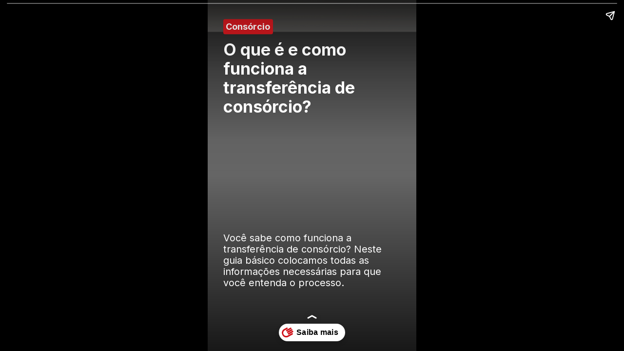

--- FILE ---
content_type: text/html; charset=utf-8
request_url: https://www.embracon.com.br/web-stories/o-que-e-e-como-funciona-a-transferencia-de-consorcio
body_size: 8795
content:
<!DOCTYPE html><html lang="pt-br"><head><meta charSet="utf-8" data-next-head=""/><meta name="viewport" content="minimum-scale=1, initial-scale=1, width=device-width, shrink-to-fit=no, maximum-scale=3, viewport-fit=cover" data-next-head=""/><meta name="application-name" content="Consórcio Embracon" data-next-head=""/><meta name="apple-mobile-web-app-capable" content="yes" data-next-head=""/><meta name="apple-mobile-web-app-status-bar-style" content="default" data-next-head=""/><meta name="apple-mobile-web-app-title" content="Consórcio Embracon" data-next-head=""/><meta name="format-detection" content="telephone=no" data-next-head=""/><meta name="mobile-web-app-capable" content="yes" data-next-head=""/><meta name="msapplication-TileColor" content="#2B5797" data-next-head=""/><meta name="msapplication-tap-highlight" content="no" data-next-head=""/><meta name="theme-color" content="#fff" data-next-head=""/><meta name="google-site-verification" content="mY0rHCP4g7QNlKaax5roNCklsznkQM4NnuC_eZkEHeI" data-next-head=""/><meta name="msvalidate.01" content="B946323B87FB94A60ABA4083051B2627" data-next-head=""/><meta name="p:domain_verify" content="59e42dbd1c393348ec4c5936f15eba54" data-next-head=""/><link rel="shortcut icon" href="/logo.svg" data-next-head=""/><link rel="apple-touch-icon" sizes="180x180" href="/icons/apple-touch-icon.png" data-next-head=""/><link rel="icon" href="/icons/favicon.ico" sizes="32x32" data-next-head=""/><link rel="manifest" href="/manifest.json" data-next-head=""/><meta content="[slug] - Simulação de Consórcio Online - Carta de Crédito para Imóveis, Carros, Motos ou Serviços. Clique Aqui e Confira!" name="description" data-next-head=""/><link rel="dns-prefetch" href="https://www.google-analytics.com" data-next-head=""/><link rel="dns-prefetch" href="https://www.googletagmanager.com" data-next-head=""/><link href="https://www.google-analytics.com" rel="preconnect" data-next-head=""/><link href="https://www.googletagmanager.com" rel="preconnect" data-next-head=""/><link rel="preload" href="/_next/static/media/e4af272ccee01ff0-s.p.woff2" as="font" type="font/woff2" crossorigin="anonymous" data-next-font="size-adjust"/><link rel="preload" href="/_next/static/css/cabe7f6d2426d5a9.css" as="style"/><script type="application/ld+json" data-next-head="">{"@context":"https://schema.org/","@type":"Organization","name":"Consórcio Embracon","logo":"/logo.svg","description":"A Embracon é uma administradora de consórcios brasileira fundada em 1988, com sede em Santana de Parnaíba, São Paulo. Empresa inovadora, especialista em consórcio de automóveis, imóveis e motocicletas. Também é referência no atendimento ao cliente. São mais de 600 parceiros de vendas, 3 mil colaboradores e 165 mil clientes em todo o Brasil. A Embracon é autorizada e fiscalizada pelo Banco Central do Brasil e associada à ABAC (Associação Brasileira das Administradoras de Consórcios).","contactPoint":[{"@type":"ContactPoint","telephone":"0800 888 4321","contactType":"customer service","areaServed":"BR"}],"url":"https://www.embracon.com.br/","image":"https://embra-assets.nyc3.digitaloceanspaces.com/public/matriz.PNG","sameAs":["https://twitter.com/embracon","https://www.linkedin.com/company/consorcioembracon","https://www.facebook.com/embracon","https://www.youtube.com/c/embracon","https://www.instagram.com/embraconoficial/"],"address":{"@type":"PostalAddress","addressCountry":"Brazil","streetAddress":"Alameda Europa, 150","addressLocality":"Santana de Parnaíba"}}</script><link rel="stylesheet" href="/_next/static/css/cabe7f6d2426d5a9.css" data-n-g=""/><noscript data-n-css=""></noscript><script defer="" noModule="" src="/_next/static/chunks/polyfills-42372ed130431b0a.js"></script><script src="/_next/static/chunks/webpack-1bac34a9f84379a6.js" defer=""></script><script src="/_next/static/chunks/framework-98b84387cca58e93.js" defer=""></script><script src="/_next/static/chunks/main-e2734ee30f7e7081.js" defer=""></script><script src="/_next/static/chunks/pages/_app-12dafa6423199bd8.js" defer=""></script><script src="/_next/static/chunks/pages/web-stories/%5Bslug%5D-a0cd33d4b62e31b9.js" defer=""></script><script src="/_next/static/vaT-UDKFhX2V4cXm_NR2P/_buildManifest.js" defer=""></script><script src="/_next/static/vaT-UDKFhX2V4cXm_NR2P/_ssgManifest.js" defer=""></script><style id="__jsx-1521841346">html{font-family:'Inter', 'Inter Fallback'}</style></head><body class="embracon-mode bg-neutral-light antialiased dark:bg-zinc-950"><div id="__next"><noscript id="no-script-taboola"> <img src='//trc.taboola.com/1096750/log/3/unip?en=page_view'
          width='0' height='0' style='display:none'/></noscript><noscript id="no-script-taboola"> <img src='//trc.taboola.com/1096750/log/3/unip?en=page_view'
          width='0' height='0' style='display:none'/></noscript></div><script id="__NEXT_DATA__" type="application/json">{"props":{"pageProps":{"data":{"title":"O que é e como funciona a transferência de consórcio?","slug":"o-que-e-e-como-funciona-a-transferencia-de-consorcio","body":"\u003cp\u003eNão consegue mais pagar as\u003ca target=\"_blank\" rel=\"noopener noreferrer nofollow\" href=\"https://embracon.com.br/blog/como-e-feito-o-calculo-do-valor-das-parcelas-do-consorcio\"\u003e parcelas do consórcio\u003c/a\u003e? Ou já pensou em vender sua cota? Ou simplesmente mudou de planos e não quer continuar no grupo? Quaisquer que sejam as circunstâncias, saiba que seu contrato de consórcio pode ser atribuído a outra pessoa.\u003c/p\u003e\u003cp\u003eEm uma cessão contratual, você consegue realizar a \u003cstrong\u003e\u003cem\u003etransferência de consórcio\u003c/em\u003e\u003c/strong\u003e passando todos os seus direitos e obrigações para um novo titular. Portanto, é importante analisar as possibilidades e jogar pelo seguro antes de iniciar qualquer negociação.\u003c/p\u003e\u003cp\u003eIsso porque pode haver outra solução, por exemplo: se você está com dificuldade para pagar, a administradora do seu consórcio pode reduzir o seu limite de crédito e, assim, o valor da sua parcela antes de ser contemplada.\u003c/p\u003e\u003cp\u003eCaso seus objetivos mude e você queira comprar outro bem ou serviço, a \u003ca target=\"_blank\" rel=\"noopener noreferrer nofollow\" href=\"https://embracon.com.br/blog/responsabilidades-da-administradora-de-consorcio\"\u003eadministradora\u003c/a\u003e pode aumentar seu crédito, lembrando que todas essas possibilidades estão antes de serem consideradas. Portanto, consulte sua administradora ou analise cuidadosamente todas as possibilidades antes de tomar qualquer decisão.\u003c/p\u003e\u003cp\u003eNo entanto, se você decidir fazer a \u003cstrong\u003e\u003cem\u003etransferência de consórcio\u003c/em\u003e\u003c/strong\u003e, algumas diretrizes podem ajudá-lo a fechar um acordo seguro e satisfatório.\u003c/p\u003e\u003ch2\u003e\u003cstrong\u003eTransferência de consórcio: O que é e como funciona um consórcio na prática\u003c/strong\u003e\u003c/h2\u003e\u003ch3\u003eO que é consórcio?\u003c/h3\u003e\u003cp\u003eO consórcio é uma aquisição colaborativa. Nesse tipo de investimento, diferentes pessoas se juntam para comprar um item. Pode ser um veículo, um imóvel, um equipamento agrícola ou mesmo um serviço, desde pós-graduação até cirurgia ortopédica.\u003c/p\u003e\u003cp\u003eA cada mês, os participantes depositam uma certa quantia em um fundo comum. É dinheiro suficiente para conseguir uma \u003ca target=\"_blank\" rel=\"noopener noreferrer nofollow\" href=\"https://embracon.com.br/blog/o-que-e-a-carta-de-credito\"\u003ecarta de crédito\u003c/a\u003e para um deles. Este é um documento que pode comprar o item desejado.\u003c/p\u003e\u003cp\u003eTodos os integrantes do consórcio terão suas cartas contempladas até o final do processo. Em outras palavras, ninguém sai de mãos vazias!\u003c/p\u003e\u003cp\u003eAs vantagens desta opção incluem custo reduzido e facilidade de planejamento. Como não há taxas de juros, você pode encontrar parcelas que cabem no seu orçamento mensal. Isso permite que você pague suas compras em parcelas sem afetar muito sua renda.\u003c/p\u003e\u003ch3\u003eComo o consórcio funciona na prática?\u003c/h3\u003e\u003cp\u003eO primeiro passo para ingressar em um consórcio é encontrar uma \u003ca target=\"_blank\" rel=\"noopener noreferrer nofollow\" href=\"https://embracon.com.br/blog/qual-a-funcao-da-administradora-de-consorcio\"\u003eadministradora\u003c/a\u003e. Esta organização é responsável por entregar produtos aos clientes e coordenar todas as fases da aquisição colaborativa.\u003c/p\u003e\u003cp\u003eLembre-se: apenas as administradoras autorizadas pelo Banco Central podem operar.\u003c/p\u003e\u003ch4\u003eAdesão ao plano\u003c/h4\u003e\u003cp\u003eO próximo passo é seguir o plano. Você deve escolher uma administradora que atenda às suas necessidades. Confira a duração do contrato, a quantidade de parcelas e o valor de cada parcela.\u003c/p\u003e\u003ch4\u003ePagamento das prestações\u003c/h4\u003e\u003cp\u003eEscolha a modalidade de contrato e agora é só pagar suas \u003ca target=\"_blank\" rel=\"noopener noreferrer nofollow\" href=\"https://embracon.com.br/blog/antecipar-parcelas-do-consorcio-vale-a-pena\"\u003eparcelas\u003c/a\u003e em dia. Isso garante que os fundos comuns do consórcio tenham saldos para pagar um ou mais participantes no mês.\u003c/p\u003e\u003ch4\u003eContemplação\u003c/h4\u003e\u003cp\u003eQuem vencer o lance ou sorteio na \u003ca target=\"_blank\" rel=\"noopener noreferrer nofollow\" href=\"https://embracon.com.br/blog/o-que-e-e-como-funciona-a-assembleia-de-consorcio\"\u003eassembleia\u003c/a\u003e acaba levando a carta de crédito. O documento equivale ao dinheiro à vista e traz maior poder na negociação dos bens desejados.\u003c/p\u003e\u003cp\u003eUm ponto importante para entender sobre a dinâmica do consórcio: mesmo quem já foi contemplado deve continuar pagando as parcelas restantes. Afinal, outros colegas dependem dessa doação para cobrir suas cotas.\u003c/p\u003e\u003cp\u003eQuando todos conquistam a \u003ca target=\"_blank\" rel=\"noopener noreferrer nofollow\" href=\"https://embracon.com.br/blog/qual-e-a-melhor-carta-de-credito-para-moto\"\u003ecarta de crédito\u003c/a\u003e e quitam as parcelas, a administradora encerra as atividades do consórcio. A partir daí, não há mais obrigações entre as partes envolvidas.\u003c/p\u003e\u003ch4\u003eDesistência do consórcio\u003c/h4\u003e\u003cp\u003eHá uma série de razões pelas quais você pode abandonar sua união. Geralmente, as pessoas desistem por motivos financeiros.\u003c/p\u003e\u003cp\u003eIsso porque o consórcio é coisa de longo prazo, e mudanças nas finanças da família podem fazer com que o consórcio não se enquadre mais no orçamento.\u003c/p\u003e\u003cp\u003eAlém disso, quando você perceber que um consórcio não é uma boa opção, pode deixar pra lá, é optar por colocar seu dinheiro em um investimento real.\u003c/p\u003e\u003cp\u003eMas se você não quer desistir, existem algumas opções:\u003c/p\u003e\u003cul\u003e\u003cli\u003e\u003cp\u003eredução da carta de crédito;\u003c/p\u003e\u003c/li\u003e\u003cli\u003e\u003cp\u003ediminuição do valor da parcela mensal;\u003c/p\u003e\u003c/li\u003e\u003cli\u003e\u003cp\u003erenegociação das \u003ca target=\"_blank\" rel=\"noopener noreferrer nofollow\" href=\"https://embracon.com.br/blog/como-calcular-as-parcelas-no-consorcio\"\u003eparcelas\u003c/a\u003e vencidas;\u003c/p\u003e\u003c/li\u003e\u003cli\u003e\u003cp\u003e\u003cstrong\u003e\u003cem\u003etransferência de consórcio\u003c/em\u003e\u003c/strong\u003e.\u003c/p\u003e\u003c/li\u003e\u003c/ul\u003e\u003ch2\u003e\u003cstrong\u003eTransferência de consórcio: o que significa?\u003c/strong\u003e\u003c/h2\u003e\u003cp\u003ePrimeiro, a \u003cstrong\u003e\u003cem\u003etransferência de consórcio\u003c/em\u003e\u003c/strong\u003e refere-se ao processo de venda da propriedade da cota para outra pessoa, que pode ou não ter sido contemplada. Quem faz uma venda transfere todos os seus direitos e obrigações para o novo titular.\u003c/p\u003e\u003cp\u003ePortanto, para que esse processo aconteça legalmente, ele deve ser autorizado pela \u003ca target=\"_blank\" rel=\"noopener noreferrer nofollow\" href=\"https://embracon.com.br/blog/qual-a-importancia-da-administradora-de-consorcio\"\u003eadministradora do consórcio\u003c/a\u003e.\u003c/p\u003e\u003cp\u003eA escolha dessa alternativa é comum para pessoas que não conseguem mais pagar suas parcelas ou tiveram seus planos alterados. Porém, é preciso ficar claro que existe uma diferença entre abrir mão de cotas e transferir cotas.\u003c/p\u003e\u003ch2\u003e\u003cstrong\u003eEntenda a diferença entre a transferência de consórcio e o cancelamento?\u003c/strong\u003e\u003c/h2\u003e\u003cp\u003ePor engano, muitas pessoas acabam confundindo \u003cstrong\u003e\u003cem\u003etransferência de consórcio\u003c/em\u003e\u003c/strong\u003e e cancelamento de consórcio, o que pode causar alguns transtornos caso não sejam observadas as diferenças necessárias.\u003c/p\u003e\u003cp\u003eLembre-se que cancelamentos só são possíveis se a cota não for contemplada, então os pagamentos são interrompidos e os consorciados passam a participar de um sorteio para que os cancelados recebam um valor de contribuição para o fundo do grupo com o devido desconto.\u003c/p\u003e\u003cp\u003ePor sua vez, na \u003cstrong\u003e\u003cem\u003etransferência de consórcio\u003c/em\u003e\u003c/strong\u003e o cedente pode transferir os direitos e obrigações relacionados à \u003ca target=\"_blank\" rel=\"noopener noreferrer nofollow\" href=\"https://embracon.com.br/blog/o-que-e-e-como-funciona-a-carta-de-credito\"\u003ecarta de crédito\u003c/a\u003e para o cessionário, a forma de transferência permanece a mesma, apenas muda a titularidade.\u003c/p\u003e\u003ch3\u003ePara quem transfere uma cota\u003c/h3\u003e\u003cp\u003eSe for realmente impossível continuar com o pagamento do plano, e você ainda não considerou isso, você pode optar por vender o plano. A principal vantagem de incluir é que você não precisa esperar até o final do contrato para receber o dinheiro gasto.\u003c/p\u003e\u003cp\u003eVocê só precisa negociar com os interessados, que podem resgatar seu valor mais rapidamente.\u003c/p\u003e\u003cp\u003ePor outro lado, vender sua cota sempre envolve taxas de \u003cstrong\u003e\u003cem\u003etransferência de consórcio\u003c/em\u003e\u003c/strong\u003e, que reduzem o lucro da venda. A única forma de evitar isso é se, durante a negociação, você der um jeito de repassar esse valor ao interessado.\u003c/p\u003e\u003ch4\u003eComo precificar o valor de venda da sua cota?\u003c/h4\u003e\u003cp\u003eUma dúvida que muitos podem ter ao vender sua participação em um consórcio tem a ver com o preço.\u003c/p\u003e\u003cp\u003ePara determinar o valor de venda, o ponto de partida é saber o valor pago. Além disso, devem ser observados todos os reajustes no valor da carta de crédito ocorridos desde o ingresso no grupo, além do valor já pago.\u003c/p\u003e\u003cp\u003eA partir desses pontos, fica mais fácil precificar o valor da sua cota e, então, negociar com quem deseja comprá-la.\u003c/p\u003e\u003ch3\u003ePara quem compra uma cota\u003c/h3\u003e\u003cp\u003ePara quem deseja comprar uma cota de consórcio, é importante seguir algumas etapas para realizar a transferência:\u003c/p\u003e\u003col\u003e\u003cli\u003e\u003cp\u003e\u003cstrong\u003eVerificar se a administradora do consórcio permite a transferência de cotas\u003c/strong\u003e: algumas administradoras não permitem a transferência, ou possuem regras específicas para a realização desse processo.\u003c/p\u003e\u003c/li\u003e\u003cli\u003e\u003cp\u003e\u003cstrong\u003eEncontrar um vendedor\u003c/strong\u003e: o interessado em adquirir uma cota de consórcio pode procurar por vendedores que estejam dispostos a realizar a transferência. É importante verificar se o vendedor está em dia com as suas parcelas e se não possui pendências com a administradora do consórcio.\u003c/p\u003e\u003c/li\u003e\u003cli\u003e\u003cp\u003e\u003cstrong\u003eNegociar os termos da transferência\u003c/strong\u003e: o interessado deve negociar com o vendedor as condições da transferência, incluindo o preço a ser pago pela cota e as responsabilidades de cada parte em relação ao pagamento das parcelas e demais obrigações do consorciado.\u003c/p\u003e\u003c/li\u003e\u003cli\u003e\u003cp\u003e\u003cstrong\u003eRealizar a transferência\u003c/strong\u003e: uma vez acordados os termos da transferência, o interessado em adquirir a cota de consórcio deve formalizar o processo junto à administradora do consórcio, apresentando os documentos necessários e cumprindo as regras estabelecidas pela empresa.\u003c/p\u003e\u003c/li\u003e\u003c/ol\u003e\u003cp\u003eAo adquirir uma cota de consórcio por transferência, é importante que o novo consorciado esteja ciente de todas as condições e obrigações previstas no contrato de adesão, para evitar problemas futuros com a administradora do consórcio.\u003c/p\u003e\u003ch2\u003e\u003cstrong\u003eQuais cuidados são necessários no processo de transferência de consórcio?\u003c/strong\u003e\u003c/h2\u003e\u003cp\u003eEmbora seja um procedimento simples, o \u003ca target=\"_blank\" rel=\"noopener noreferrer nofollow\" href=\"https://embracon.com.br/blog/o-que-define-um-consorciado\"\u003econsorciado\u003c/a\u003e que quer optar pela transferência de sua cota deve tomar alguns cuidados para agilizar esse processo, como:\u003c/p\u003e\u003ch3\u003eRequisitos que constam no contrato\u003c/h3\u003e\u003cp\u003eA primeira coisa a se fazer antes de decidir pela \u003cstrong\u003e\u003cem\u003etransferência de consórcio\u003c/em\u003e\u003c/strong\u003e é resgatar o contrato com a administradora, verificar as regras que se aplicam a ela quando o assunto é referente a \u003cstrong\u003e\u003cem\u003etransferência de consórcio\u003c/em\u003e\u003c/strong\u003e, pois nem todas permitem essa operação.\u003c/p\u003e\u003cp\u003ePorém, em geral, é possível transferir sua cota para outra pessoa.\u003c/p\u003e\u003cp\u003eVerifique se, mesmo permitindo essa\u003cstrong\u003e\u003cem\u003e transferência de consórcio\u003c/em\u003e\u003c/strong\u003e, não há detalhes ou procedimentos específicos que devam ser seguidos para concluir o processo. Isso evitará problemas que possam atrapalhar o processo em um estágio posterior.\u003c/p\u003e\u003ch3\u003eValor a ser pago na transferência de consórcio\u003c/h3\u003e\u003cp\u003eO valor a ser pago na \u003cstrong\u003e\u003cem\u003etransferência de consórcio\u003c/em\u003e\u003c/strong\u003e pode variar de acordo com as regras estabelecidas pela \u003ca target=\"_blank\" rel=\"noopener noreferrer nofollow\" href=\"https://embracon.com.br/blog/como-escolher-sua-administradora-de-consorcio\"\u003eadministradora do consórcio\u003c/a\u003e. Em geral, o valor da transferência é negociado entre o vendedor e o comprador da cota, e pode incluir o valor das parcelas já pagas, eventuais taxas de transferência e outros custos associados ao processo.\u003c/p\u003e\u003cp\u003eAlgumas administradoras podem cobrar uma taxa pela transferência da cota, que é estabelecida em seu regulamento interno. Além disso, pode ser necessário pagar uma taxa para realizar a análise cadastral do novo \u003ca target=\"_blank\" rel=\"noopener noreferrer nofollow\" href=\"https://embracon.com.br/blog/embracon-adota-salesforce-para-ampliar-sucesso-do-consorciado\"\u003econsorciado\u003c/a\u003e, para verificar sua capacidade financeira de assumir as obrigações da cota de consórcio.\u003c/p\u003e\u003cp\u003eÉ importante lembrar que, em caso de inadimplência do antigo consorciado, o comprador da cota poderá ser responsabilizado pelo pagamento das parcelas em atraso. Por isso, é fundamental que o novo consorciado verifique a situação financeira do vendedor antes de fechar o negócio e formalizar a transferência.\u003c/p\u003e\u003cp\u003eEm resumo, o valor a ser pago na \u003cstrong\u003e\u003cem\u003etransferência de consórcio\u003c/em\u003e\u003c/strong\u003e depende de vários fatores, como o valor das parcelas já pagas, as taxas de transferência cobradas pela administradora e outros custos relacionados ao processo.\u003c/p\u003e\u003cp\u003eÉ importante que o comprador da \u003ca target=\"_blank\" rel=\"noopener noreferrer nofollow\" href=\"https://embracon.com.br/blog/onde-encontro-as-informacoes-da-minha-cota-e-grupo\"\u003ecota\u003c/a\u003e esteja ciente de todas as condições e obrigações previstas no contrato de adesão ao consórcio antes de realizar a transferência.\u003c/p\u003e\u003ch3\u003eOrganize as informações do consórcio\u003c/h3\u003e\u003cp\u003eJunte todos os dados relacionados ao consórcio para deixar o processo o mais transparente possível e, inclusive, torná-lo mais atrativo a potenciais interessados.\u003c/p\u003e\u003cp\u003ePara isso, é importante:\u003c/p\u003e\u003cul\u003e\u003cli\u003e\u003cp\u003eIdentificar quantas parcelas ainda faltam serem pagas;\u003c/p\u003e\u003c/li\u003e\u003cli\u003e\u003cp\u003eVerificar o tempo de duração do grupo;\u003c/p\u003e\u003c/li\u003e\u003cli\u003e\u003cp\u003eDescobrir qual é a correção de crédito até agora;\u003c/p\u003e\u003c/li\u003e\u003cli\u003e\u003cp\u003eChecar as parcelas pagas. Nesse caso, peça à \u003ca target=\"_blank\" rel=\"noopener noreferrer nofollow\" href=\"https://embracon.com.br/blog/porque-escolher-a-embracon-como-sua-administradora-de-consorcio\"\u003eadministradora\u003c/a\u003e um extrato comprovando o valor já quitado;\u003c/p\u003e\u003c/li\u003e\u003cli\u003e\u003cp\u003eLevantar qual será o custo para transferir o consórcio.\u003c/p\u003e\u003c/li\u003e\u003c/ul\u003e\u003ch3\u003eComo escolher o novo participante\u003c/h3\u003e\u003cp\u003ePara encontrar alguém que aceite a \u003cstrong\u003e\u003cem\u003etransferência de consórcio\u003c/em\u003e\u003c/strong\u003e, os consorciados podem enviar uma oferta ao mercado, divulgando as informações coletadas sobre a cota, como valor da \u003ca target=\"_blank\" rel=\"noopener noreferrer nofollow\" href=\"https://embracon.com.br/blog/tudo-o-que-voce-precisa-saber-sobre-a-carta-de-credito-de-consorcios\"\u003ecarta de crédito\u003c/a\u003e, parcela paga, saldo do devedor, etc.\u003c/p\u003e\u003cp\u003ePara garantir a sua segurança, não forneça dados pessoais durante a fase inicial de negociação.\u003c/p\u003e\u003cp\u003eLembre-se de avaliar bem o perfil do interessado, pois, em alguns casos, a administradora do consórcio pode recusar a transferência após analisar seus dados.\u003c/p\u003e\u003cp\u003eAssim, você evita perdas de tempo e custos desnecessários. Também aumenta as chances de ser aprovado para esta ação e eventualmente você poderá transferir sua cota.\u003c/p\u003e\u003ch3\u003eOferte a cota ao mercado\u003c/h3\u003e\u003cp\u003eProcure por pessoas que estão interessadas em \u003ca target=\"_blank\" rel=\"noopener noreferrer nofollow\" href=\"https://embracon.com.br/blog/acoes-ou-cotas-entenda-como-aumentar-patrimonio\"\u003ecotas\u003c/a\u003e de consórcio. Isso pode ser feito com amigos, conhecidos ou até mesmo pela Internet.\u003c/p\u003e\u003cp\u003eNo entanto, tenha muito cuidado ao negociar. Conforme referido anteriormente, os dados pessoais apenas são transferidos numa fase posterior do processo, quando é necessária a verificação, continuação e conclusão da \u003cstrong\u003e\u003cem\u003etransferência de consórcio\u003c/em\u003e\u003c/strong\u003e.\u003c/p\u003e\u003cp\u003eLembre-se também de que uma cota futura pode ser mais \"cara\" do que uma cota ainda em andamento, pois pode ser utilizada imediatamente. Explique isso à outra parte do acordo.\u003c/p\u003e\u003cp\u003eInformações específicas ou detalhes do consórcio são repassadas pela unidade responsável pela comercialização da \u003ca target=\"_blank\" rel=\"noopener noreferrer nofollow\" href=\"https://embracon.com.br/conhecaoconsorcio/como-adquirir-uma-cota-de-consorcio\"\u003ecota\u003c/a\u003e ou pela organização administradora do consórcio e enviadas diretamente ao novo cotista.\u003c/p\u003e\u003ch3\u003eFaça a negociação da transferência de consórcio\u003c/h3\u003e\u003cp\u003eComo observamos, as negociações de compra e venda devem levar em consideração a vantagem do comprador em garantir cotas em grupos já iniciados. Isso inclui não só o pagamento da primeira parcela, mas também a correção do valor da carta de crédito, etc.\u003c/p\u003e\u003cp\u003eCom cotas antecipadas, a vantagem é ainda maior, pois o crédito é instantâneo e pode afetar diretamente o preço a ser pago.\u003c/p\u003e\u003cp\u003eCaso as cotas não tenham sido contempladas, após a \u003cstrong\u003e\u003cem\u003etransferência de consórcio\u003c/em\u003e\u003c/strong\u003e, a nova pessoa titular do consórcio deverá comparecer à \u003ca target=\"_blank\" rel=\"noopener noreferrer nofollow\" href=\"https://embracon.com.br/blog/o-que-e-e-como-funciona-uma-assembleia-do-consorcio\"\u003eassembleia\u003c/a\u003e geral mensal.\u003c/p\u003e\u003ch3\u003eEstabeleça um contrato\u003c/h3\u003e\u003cp\u003eAs transferências são feitas pela administradora do consórcio por meio de documentos oficiais, mas compradores e vendedores podem firmar contratos entre si para garantir maior segurança na operação.\u003c/p\u003e\u003cp\u003eDessa forma, você pode se proteger de problemas futuros relacionados à cota e seu novo titular, como taxas posteriores ou riscos legais.\u003c/p\u003e\u003ch3\u003eVerifique toda a documentação\u003c/h3\u003e\u003cp\u003eLembre-se de verificar com a administradora os documentos necessários para a transação, e sempre seguir o contrato assinado na compra da cota para garantir a legalidade do processo.\u003c/p\u003e\u003cp\u003eVerifique os documentos várias vezes para que a falta de um ou mais documentos não atrapalhe a transação. Além disso, avalie a situação dos documentos, pois eles podem não ser aceitos se não estiverem em bom estado.\u003c/p\u003e\u003ch2\u003e\u003cstrong\u003eVai ser a pessoa que vai aderir a transferência de consórcio? Cuidado!\u003c/strong\u003e\u003c/h2\u003e\u003cp\u003eA princípio, a ideia de adquirir um consórcio já contemplado pode parecer bastante atrativa. Afinal, assim você não teria que esperar pelo sorteio nem dar lances para conquistar a tão desejada \u003ca target=\"_blank\" rel=\"noopener noreferrer nofollow\" href=\"https://embracon.com.br/blog/correcao-carta-de-credito-consorcio\"\u003ecarta de crédito\u003c/a\u003e. No entanto, o processo esconde alguns riscos. Confira!\u003c/p\u003e\u003ch3\u003eA carta de crédito pode ser falsa\u003c/h3\u003e\u003cp\u003eÀ primeira vista, parece um negócio imperdível: conseguir uma carta de crédito contemplada para poder comprar bens ou contratar serviços necessários à vista. No entanto, antes de fechar um acordo, verifique se os documentos são autênticos! Sim, existem muitas pessoas mal-intencionadas por aí.\u003c/p\u003e\u003cp\u003eDescubra qual empresa administra o consórcio e entre em contato para verificar a autenticidade da \u003ca target=\"_blank\" rel=\"noopener noreferrer nofollow\" href=\"https://embracon.com.br/blog/o-que-e-preciso-para-entrar-em-um-consorcio-e-utilizar-a-carta-de-credito\"\u003ecarta de crédito\u003c/a\u003e. Acredite: esse simples cuidado pode poupar uma baita dor de cabeça no futuro!\u003c/p\u003e\u003ch3\u003eO valor pago pode ser maior que o valor do consórcio\u003c/h3\u003e\u003cp\u003eAlém do risco de fraude, é preciso ficar atento ao valor dos associados negociando sua carta de crédito. Os vendedores podem querer tirar vantagem da situação tendo em mãos uma ferramenta que dê aos compradores acesso imediato aos bens ou serviços desejados.\u003c/p\u003e\u003cp\u003eUma carta planejada pode trazer ao \u003ca target=\"_blank\" rel=\"noopener noreferrer nofollow\" href=\"https://embracon.com.br/blog/o-que-e-um-consorciado\"\u003econsorciado\u003c/a\u003e um lucro de até 30% do valor pago. Portanto, o comprador precisa perceber que seu imediatismo realmente contribuirá para o lucro do proprietário original. Deixando a correria de lado, você pode economizar esse dinheiro ou investir em um imóvel melhor.\u003c/p\u003e\u003ch3\u003eSeu perfil pode não ser o ideal\u003c/h3\u003e\u003cp\u003eOutro fator que deve ser considerado no caso de um repasse de consórcio é a transferência de titularidade. Na prática, a decisão de aceitar a alteração do responsável pela cota é da \u003ca target=\"_blank\" rel=\"noopener noreferrer nofollow\" href=\"https://embracon.com.br/blog/como-escolher-sua-administradora-de-consorcio\"\u003eadministradora\u003c/a\u003e e não das partes. Por isso, será feita uma análise a fim de verificar se seu perfil será aceito. Sem cadastro aprovado, nada feito.\u003c/p\u003e\u003cp\u003eVocê está interessado em adquirir bens e deseja ter mais informações importantes sobre o consórcio? Entre em contato com a gente! Aproveite para conhecer os \u003ca target=\"_blank\" rel=\"noopener noreferrer nofollow\" href=\"https://embracon.com.br/\"\u003eplanos disponíveis da Embracon\u003c/a\u003e.\u003c/p\u003e","summary":"Você sabe como funciona a transferência de consórcio? Neste guia básico colocamos todas as informações necessárias para que você entenda o processo.","meta_description":"Você sabe como funciona a transferência de consórcio? Neste guia básico colocamos todas as informações necessárias para que você entenda o processo.","image":"https://embra-assets.nyc3.digitaloceanspaces.com/public/blog/Iv9JuTjv4IcKS3FrggnLMpOMpV2HpB-metaTyBxdWUgw6kgZSBjb21vIGZ1bmNpb25hIGEgdHJhbnNmZXLDqm5jaWEgZGUgY29uc8OzcmNpb18ucG5n-.png","featured":false,"published_on":"2023-06-06T03:00:00.000000Z","created_at":"06/06/2023","category":{"title":"Consórcio","slug":"consorcio","image":"https://embra-assets.nyc3.digitaloceanspaces.com/public/blog/como-abrir-o-proprio-negocio-com-consorcio.jpg","created_at":"2022-02-16T22:17:08.000000Z"},"tags":[{"title":"Consórcio","slug":"consorcio","image":"https://embra-assets.nyc3.digitaloceanspaces.com/public/blog/compre-seu-caminhao-com-o-consorcio-de-pesados.jpg","created_at":"2022-02-16T22:17:08.000000Z"}]}},"__N_SSG":true},"page":"/web-stories/[slug]","query":{"slug":"o-que-e-e-como-funciona-a-transferencia-de-consorcio"},"buildId":"vaT-UDKFhX2V4cXm_NR2P","isFallback":false,"isExperimentalCompile":false,"gsp":true,"scriptLoader":[]}</script></body></html>

--- FILE ---
content_type: application/javascript; charset=utf-8
request_url: https://www.embracon.com.br/_next/static/chunks/1804.84e5af5c58479883.js
body_size: -529
content:
"use strict";(self.webpackChunk_N_E=self.webpackChunk_N_E||[]).push([[1804],{29423:(t,e,i)=>{i.r(e),i.d(e,{config:()=>l,default:()=>p});var n=i(67002),o=i(29098),s=i.n(o),a=i(48383),r=i.n(a);function c(t){let e=t.length;return e<30?"Cons\xf3rcio Embracon - ".concat(t):e>70?"".concat(t.slice(0,67),"..."):t}function m(t){let e=t.length;if(e<70){let i="Cons\xf3rcio Embracon - ",n=" - Carta de Cr\xe9dito para Im\xf3veis, Carros, Motos ou Servi\xe7os. Clique Aqui e Confira!";return i.length+n.length+e<=160?"".concat(i).concat(t).concat(n):"".concat(i).concat(t)}return e>160?"".concat(t.slice(0,157),"..."):t.slice(0,160)}let l={amp:!0};function p(t){let{title:e,metaDescription:i,image:o,slug:a,categoryTitle:l,utm:p}=t;return(0,n.jsxs)(n.Fragment,{children:[(0,n.jsxs)(s(),{children:[(0,n.jsx)("title",{children:"".concat(c(e)," - Web Stories")}),(0,n.jsx)("meta",{name:"title",content:"".concat(c(e)," - Web Stories")}),(0,n.jsx)("meta",{name:"description",content:i?m(i):m("".concat(e," - Stories Embracon"))}),(0,n.jsx)("meta",{property:"og:type",content:"website"}),(0,n.jsx)("meta",{property:"og:title",content:"".concat(c(e)," - Web Stories")}),(0,n.jsx)("meta",{property:"og:description",content:i?m(i):m("".concat(e," - Stories Embracon"))}),(0,n.jsx)("meta",{property:"og:image",content:o}),(0,n.jsx)("meta",{property:"twitter:card",content:"summary_large_image"}),(0,n.jsx)("meta",{property:"twitter:title",content:"".concat(e," - Stories Embracon")}),(0,n.jsx)("meta",{property:"twitter:description",content:i?m(i):m("".concat(e," - Stories Embracon"))}),(0,n.jsx)("meta",{property:"twitter:image",content:o}),(0,n.jsx)("style",{"amp-boilerplate":"",dangerouslySetInnerHTML:{__html:"\n            body{-webkit-animation:-amp-start 8s steps(1,end) 0s 1 normal both;-moz-animation:-amp-start 8s steps(1,end) 0s 1 normal both;-ms-animation:-amp-start 8s steps(1,end) 0s 1 normal both;animation:-amp-start 8s steps(1,end) 0s 1 normal both}@-webkit-keyframes -amp-start{from{visibility:hidden}to{visibility:visible}}@-moz-keyframes -amp-start{from{visibility:hidden}to{visibility:visible}}@-ms-keyframes -amp-start{from{visibility:hidden}to{visibility:visible}}@-o-keyframes -amp-start{from{visibility:hidden}to{visibility:visible}}@keyframes -amp-start{from{visibility:hidden}to{visibility:visible}}</style><noscript>< amp-boilerplate>body{-webkit-animation:none;-moz-animation:none;-ms-animation:none;animation:none}</noscript>\n        "}}),(0,n.jsx)("link",{rel:"preconnect",href:"https://fonts.googleapis.com"}),(0,n.jsx)("link",{rel:"preconnect",href:"https://fonts.gstatic.com",crossorigin:!0}),(0,n.jsx)("link",{href:"https://fonts.googleapis.com/css2?family=Inter:wght@400;700&display=swap",rel:"stylesheet"})]}),(0,n.jsx)(r(),{async:!0,src:"https://cdn.ampproject.org/v0.js"}),(0,n.jsx)(r(),{async:!0,"custom-element":"amp-form",src:"https://cdn.ampproject.org/v0/amp-form-0.1.js"}),(0,n.jsx)(r(),{async:!0,"custom-element":"amp-story",src:"https://cdn.ampproject.org/v0/amp-story-1.0.js"},"amp-story"),(0,n.jsx)(r(),{async:!0,"custom-element":"amp-video",src:"https://cdn.ampproject.org/v0/amp-video-0.1.js"},"amp-video"),(0,n.jsx)("amp-story",{style:{color:"white",fontFamily:"Inter, sans-serif"},standalone:"",title:e,publisher:"Cons\xf3rcio Embracon","publisher-logo-src":"/icons/apple-icon-144x144.png","poster-portrait-src":o,children:(0,n.jsxs)("amp-story-page",{id:"page-1","auto-advance-after":"15s",children:[(0,n.jsxs)("amp-story-grid-layer",{template:"fill",children:[(0,n.jsx)("amp-img",{src:o,width:"720",height:"1280",layout:"responsive",crossOrigin:"anonymous","animate-in":"fade-in"}),(0,n.jsx)("div",{style:{width:"100%",height:"100%",position:"absolute",background:"rgb(0,0,0)",background:"linear-gradient(0deg, rgba(0,0,0,0.8) 0%, rgba(255,255,255,0) 60%)"},class:"overlay-bottom"}),(0,n.jsx)("div",{style:{width:"100%",height:"100%",position:"absolute",background:"rgb(0,0,0)",background:"linear-gradient(180deg, rgba(0,0,0,0.8) 0%, rgba(255,255,255,0) 50%)"},class:"overlay-top"})]}),(0,n.jsxs)("amp-story-grid-layer",{template:"thirds",children:[(0,n.jsx)("span",{"animate-in":"fade-in",style:{transform:"translateY(-1.6em)",background:"#ce181e",borderRadius:".2em",width:"fit-content",height:"fit-content",padding:".1em .3em",fontWeight:"bold"},"grid-area":"upper-third",children:l}),(0,n.jsx)("h1",{style:{fontWeight:"bold",fontSize:"1.875em",lineHeight:"1.174",marginTop:".4em"},"animate-in":"whoosh-in-left","grid-area":"upper-third",children:(0,n.jsx)("span",{children:e})}),(0,n.jsx)("p",{"animate-in":"fly-in-bottom",style:{fontWeight:"normal",fontSize:"1.1em",lineHeight:"1.2em"},"grid-area":"lower-third",children:(0,n.jsx)("span",{children:i})})]}),(0,n.jsx)("amp-story-page-outlink",{layout:"nodisplay","cta-image":"/icon-192.png",children:(0,n.jsx)("a",{href:"/blog/".concat(a,"/").concat(p).concat(a),children:"Saiba mais"})})]})})]})}}}]);

--- FILE ---
content_type: application/javascript; charset=utf-8
request_url: https://www.embracon.com.br/_next/static/chunks/pages/_app-12dafa6423199bd8.js
body_size: 5979
content:
(self.webpackChunk_N_E=self.webpackChunk_N_E||[]).push([[636],{5522:e=>{"use strict";e.exports=JSON.parse('{"id":"google-maps-embed","description":"Embed a Google Maps embed on your webpage","website":"https://developers.google.com/maps/documentation/embed/get-started","html":{"element":"iframe","attributes":{"loading":"lazy","src":{"url":"https://www.google.com/maps/embed/v1/place","slugParam":"mode","params":["key","q","center","zoom","maptype","language","region"]},"referrerpolicy":"no-referrer-when-downgrade","frameborder":"0","style":"border:0","allowfullscreen":true,"width":null,"height":null}}}')},7493:function(e,t,n){"use strict";var r=this&&this.__rest||function(e,t){var n={};for(var r in e)Object.prototype.hasOwnProperty.call(e,r)&&0>t.indexOf(r)&&(n[r]=e[r]);if(null!=e&&"function"==typeof Object.getOwnPropertySymbols)for(var o=0,r=Object.getOwnPropertySymbols(e);o<r.length;o++)0>t.indexOf(r[o])&&Object.prototype.propertyIsEnumerable.call(e,r[o])&&(n[r[o]]=e[r[o]]);return n},o=this&&this.__importDefault||function(e){return e&&e.__esModule?e:{default:e}};Object.defineProperty(t,"__esModule",{value:!0}),t.GoogleAnalytics=void 0;let s=o(n(81025)),i=n(9957);t.GoogleAnalytics=e=>{var t=r(e,[]);return(0,i.formatData)(s.default,t)}},9957:(e,t)=>{"use strict";function n(e,t,r=!1){return t?Object.keys(e).filter(e=>r?!t.includes(e):t.includes(e)).reduce((t,n)=>(t[n]=e[n],t),{}):{}}function r(e,t,n,r){let o=r&&Object.keys(r).length>0?new URL(Object.values(r)[0],e):new URL(e);return t&&n&&t.forEach(e=>{n[e]&&o.searchParams.set(e,n[e])}),o.toString()}function o(e,t,n,o,s){var i;if(!t)return`<${e}></${e}>`;let a=(null==(i=t.src)?void 0:i.url)?Object.assign(Object.assign({},t),{src:r(t.src.url,t.src.params,o,s)}):t,l=Object.keys(Object.assign(Object.assign({},a),n)).reduce((e,t)=>{let r=null==n?void 0:n[t],o=a[t],s=null!=r?r:o,i=!0===s?t:`${t}="${s}"`;return s?e+` ${i}`:e},"");return`<${e}${l}></${e}>`}Object.defineProperty(t,"__esModule",{value:!0}),t.formatData=t.createHtml=t.formatUrl=void 0,t.formatUrl=r,t.createHtml=o,t.formatData=function(e,t){var s,i,a,l,c;let u=n(t,null==(s=e.scripts)?void 0:s.reduce((e,t)=>[...e,...Array.isArray(t.params)?t.params:[]],[])),d=n(t,null==(a=null==(i=e.html)?void 0:i.attributes.src)?void 0:a.params),m=n(t,[null==(c=null==(l=e.html)?void 0:l.attributes.src)?void 0:c.slugParam]),p=n(t,[...Object.keys(u),...Object.keys(d),...Object.keys(m)],!0);return Object.assign(Object.assign({},e),{html:e.html?o(e.html.element,e.html.attributes,p,d,m):null,scripts:e.scripts?e.scripts.map(e=>Object.assign(Object.assign({},e),{url:r(e.url,e.params,u)})):null})}},14932:function(e,t,n){"use strict";var r=this&&this.__importDefault||function(e){return e&&e.__esModule?e:{default:e}};Object.defineProperty(t,"__esModule",{value:!0}),t.sendGTMEvent=void 0,t.GoogleTagManager=function(e){let{gtmId:t,gtmScriptUrl:n="https://www.googletagmanager.com/gtm.js",dataLayerName:r="dataLayer",auth:l,preview:c,dataLayer:u,nonce:d}=e;a=r;let m="dataLayer"!==r?`&l=${r}`:"",p=l?`&gtm_auth=${l}`:"",h=c?`&gtm_preview=${c}&gtm_cookies_win=x`:"";return(0,s.useEffect)(()=>{performance.mark("mark_feature_usage",{detail:{feature:"next-third-parties-gtm"}})},[]),(0,o.jsxs)(o.Fragment,{children:[(0,o.jsx)(i.default,{id:"_next-gtm-init",dangerouslySetInnerHTML:{__html:`
      (function(w,l){
        w[l]=w[l]||[];
        w[l].push({'gtm.start': new Date().getTime(),event:'gtm.js'});
        ${u?`w[l].push(${JSON.stringify(u)})`:""}
      })(window,'${r}');`},nonce:d}),(0,o.jsx)(i.default,{id:"_next-gtm","data-ntpc":"GTM",src:`${n}?id=${t}${m}${p}${h}`,nonce:d})]})};let o=n(67002),s=n(16466),i=r(n(48383)),a="dataLayer";t.sendGTMEvent=(e,t)=>{let n=t||a;window[n]=window[n]||[],window[n].push(e)}},22691:(e,t,n)=>{"use strict";Object.defineProperty(t,"__esModule",{value:!0}),t.default=function({html:e,height:t=null,width:n=null,children:s,dataNtpc:i=""}){return(0,o.useEffect)(()=>{i&&performance.mark("mark_feature_usage",{detail:{feature:`next-third-parties-${i}`}})},[i]),(0,r.jsxs)(r.Fragment,{children:[s,e?(0,r.jsx)("div",{style:{height:null!=t?`${t}px`:"auto",width:null!=n?`${n}px`:"auto"},"data-ntpc":i,dangerouslySetInnerHTML:{__html:e}}):null]})};let r=n(67002),o=n(16466)},27438:e=>{"use strict";e.exports=JSON.parse('{"id":"youtube-embed","description":"Embed a YouTube embed on your webpage.","website":"https://github.com/paulirish/lite-youtube-embed","html":{"element":"lite-youtube","attributes":{"videoid":null,"playlabel":null}},"stylesheets":["https://cdn.jsdelivr.net/gh/paulirish/lite-youtube-embed@master/src/lite-yt-embed.css"],"scripts":[{"url":"https://cdn.jsdelivr.net/gh/paulirish/lite-youtube-embed@master/src/lite-yt-embed.js","strategy":"idle","location":"head","action":"append"}]}')},27925:(e,t,n)=>{"use strict";var r=n(2272);n(91826);var o=n(16466),s=function(e){return e&&"object"==typeof e&&"default"in e?e:{default:e}}(o),i=void 0!==r&&r.env&&!0,a=function(e){return"[object String]"===Object.prototype.toString.call(e)},l=function(){function e(e){var t=void 0===e?{}:e,n=t.name,r=void 0===n?"stylesheet":n,o=t.optimizeForSpeed,s=void 0===o?i:o;c(a(r),"`name` must be a string"),this._name=r,this._deletedRulePlaceholder="#"+r+"-deleted-rule____{}",c("boolean"==typeof s,"`optimizeForSpeed` must be a boolean"),this._optimizeForSpeed=s,this._serverSheet=void 0,this._tags=[],this._injected=!1,this._rulesCount=0;var l=document.querySelector('meta[property="csp-nonce"]');this._nonce=l?l.getAttribute("content"):null}var t,n=e.prototype;return n.setOptimizeForSpeed=function(e){c("boolean"==typeof e,"`setOptimizeForSpeed` accepts a boolean"),c(0===this._rulesCount,"optimizeForSpeed cannot be when rules have already been inserted"),this.flush(),this._optimizeForSpeed=e,this.inject()},n.isOptimizeForSpeed=function(){return this._optimizeForSpeed},n.inject=function(){var e=this;if(c(!this._injected,"sheet already injected"),this._injected=!0,this._optimizeForSpeed){this._tags[0]=this.makeStyleTag(this._name),this._optimizeForSpeed="insertRule"in this.getSheet(),this._optimizeForSpeed||(i||console.warn("StyleSheet: optimizeForSpeed mode not supported falling back to standard mode."),this.flush(),this._injected=!0);return}this._serverSheet={cssRules:[],insertRule:function(t,n){return"number"==typeof n?e._serverSheet.cssRules[n]={cssText:t}:e._serverSheet.cssRules.push({cssText:t}),n},deleteRule:function(t){e._serverSheet.cssRules[t]=null}}},n.getSheetForTag=function(e){if(e.sheet)return e.sheet;for(var t=0;t<document.styleSheets.length;t++)if(document.styleSheets[t].ownerNode===e)return document.styleSheets[t]},n.getSheet=function(){return this.getSheetForTag(this._tags[this._tags.length-1])},n.insertRule=function(e,t){if(c(a(e),"`insertRule` accepts only strings"),this._optimizeForSpeed){var n=this.getSheet();"number"!=typeof t&&(t=n.cssRules.length);try{n.insertRule(e,t)}catch(t){return i||console.warn("StyleSheet: illegal rule: \n\n"+e+"\n\nSee https://stackoverflow.com/q/20007992 for more info"),-1}}else{var r=this._tags[t];this._tags.push(this.makeStyleTag(this._name,e,r))}return this._rulesCount++},n.replaceRule=function(e,t){if(this._optimizeForSpeed){var n=this.getSheet();if(t.trim()||(t=this._deletedRulePlaceholder),!n.cssRules[e])return e;n.deleteRule(e);try{n.insertRule(t,e)}catch(r){i||console.warn("StyleSheet: illegal rule: \n\n"+t+"\n\nSee https://stackoverflow.com/q/20007992 for more info"),n.insertRule(this._deletedRulePlaceholder,e)}}else{var r=this._tags[e];c(r,"old rule at index `"+e+"` not found"),r.textContent=t}return e},n.deleteRule=function(e){if(this._optimizeForSpeed)this.replaceRule(e,"");else{var t=this._tags[e];c(t,"rule at index `"+e+"` not found"),t.parentNode.removeChild(t),this._tags[e]=null}},n.flush=function(){this._injected=!1,this._rulesCount=0,this._tags.forEach(function(e){return e&&e.parentNode.removeChild(e)}),this._tags=[]},n.cssRules=function(){var e=this;return this._tags.reduce(function(t,n){return n?t=t.concat(Array.prototype.map.call(e.getSheetForTag(n).cssRules,function(t){return t.cssText===e._deletedRulePlaceholder?null:t})):t.push(null),t},[])},n.makeStyleTag=function(e,t,n){t&&c(a(t),"makeStyleTag accepts only strings as second parameter");var r=document.createElement("style");this._nonce&&r.setAttribute("nonce",this._nonce),r.type="text/css",r.setAttribute("data-"+e,""),t&&r.appendChild(document.createTextNode(t));var o=document.head||document.getElementsByTagName("head")[0];return n?o.insertBefore(r,n):o.appendChild(r),r},t=[{key:"length",get:function(){return this._rulesCount}}],function(e,t){for(var n=0;n<t.length;n++){var r=t[n];r.enumerable=r.enumerable||!1,r.configurable=!0,"value"in r&&(r.writable=!0),Object.defineProperty(e,r.key,r)}}(e.prototype,t),e}();function c(e,t){if(!e)throw Error("StyleSheet: "+t+".")}var u=function(e){for(var t=5381,n=e.length;n;)t=33*t^e.charCodeAt(--n);return t>>>0},d={};function m(e,t){if(!t)return"jsx-"+e;var n=String(t),r=e+n;return d[r]||(d[r]="jsx-"+u(e+"-"+n)),d[r]}function p(e,t){var n=e+t;return d[n]||(d[n]=t.replace(/__jsx-style-dynamic-selector/g,e)),d[n]}var h=function(){function e(e){var t=void 0===e?{}:e,n=t.styleSheet,r=void 0===n?null:n,o=t.optimizeForSpeed,s=void 0!==o&&o;this._sheet=r||new l({name:"styled-jsx",optimizeForSpeed:s}),this._sheet.inject(),r&&"boolean"==typeof s&&(this._sheet.setOptimizeForSpeed(s),this._optimizeForSpeed=this._sheet.isOptimizeForSpeed()),this._fromServer=void 0,this._indices={},this._instancesCounts={}}var t=e.prototype;return t.add=function(e){var t=this;void 0===this._optimizeForSpeed&&(this._optimizeForSpeed=Array.isArray(e.children),this._sheet.setOptimizeForSpeed(this._optimizeForSpeed),this._optimizeForSpeed=this._sheet.isOptimizeForSpeed()),this._fromServer||(this._fromServer=this.selectFromServer(),this._instancesCounts=Object.keys(this._fromServer).reduce(function(e,t){return e[t]=0,e},{}));var n=this.getIdAndRules(e),r=n.styleId,o=n.rules;if(r in this._instancesCounts){this._instancesCounts[r]+=1;return}var s=o.map(function(e){return t._sheet.insertRule(e)}).filter(function(e){return -1!==e});this._indices[r]=s,this._instancesCounts[r]=1},t.remove=function(e){var t=this,n=this.getIdAndRules(e).styleId;if(function(e,t){if(!e)throw Error("StyleSheetRegistry: "+t+".")}(n in this._instancesCounts,"styleId: `"+n+"` not found"),this._instancesCounts[n]-=1,this._instancesCounts[n]<1){var r=this._fromServer&&this._fromServer[n];r?(r.parentNode.removeChild(r),delete this._fromServer[n]):(this._indices[n].forEach(function(e){return t._sheet.deleteRule(e)}),delete this._indices[n]),delete this._instancesCounts[n]}},t.update=function(e,t){this.add(t),this.remove(e)},t.flush=function(){this._sheet.flush(),this._sheet.inject(),this._fromServer=void 0,this._indices={},this._instancesCounts={}},t.cssRules=function(){var e=this,t=this._fromServer?Object.keys(this._fromServer).map(function(t){return[t,e._fromServer[t]]}):[],n=this._sheet.cssRules();return t.concat(Object.keys(this._indices).map(function(t){return[t,e._indices[t].map(function(e){return n[e].cssText}).join(e._optimizeForSpeed?"":"\n")]}).filter(function(e){return!!e[1]}))},t.styles=function(e){var t,n;return t=this.cssRules(),void 0===(n=e)&&(n={}),t.map(function(e){var t=e[0],r=e[1];return s.default.createElement("style",{id:"__"+t,key:"__"+t,nonce:n.nonce?n.nonce:void 0,dangerouslySetInnerHTML:{__html:r}})})},t.getIdAndRules=function(e){var t=e.children,n=e.dynamic,r=e.id;if(n){var o=m(r,n);return{styleId:o,rules:Array.isArray(t)?t.map(function(e){return p(o,e)}):[p(o,t)]}}return{styleId:m(r),rules:Array.isArray(t)?t:[t]}},t.selectFromServer=function(){return Array.prototype.slice.call(document.querySelectorAll('[id^="__jsx-"]')).reduce(function(e,t){return e[t.id.slice(2)]=t,e},{})},e}(),f=o.createContext(null);f.displayName="StyleSheetContext";var g=s.default.useInsertionEffect||s.default.useLayoutEffect,y=new h;function _(e){var t=y||o.useContext(f);return t&&g(function(){return t.add(e),function(){t.remove(e)}},[e.id,String(e.dynamic)]),null}_.dynamic=function(e){return e.map(function(e){return m(e[0],e[1])}).join(" ")},t.style=_},29098:(e,t,n)=>{e.exports=n(45581)},43177:()=>{},44223:(e,t,n)=>{"use strict";Object.defineProperty(t,"__esModule",{value:!0}),t.YouTubeEmbed=t.GoogleMapsEmbed=t.GoogleAnalytics=void 0;var r=n(7493);Object.defineProperty(t,"GoogleAnalytics",{enumerable:!0,get:function(){return r.GoogleAnalytics}});var o=n(99370);Object.defineProperty(t,"GoogleMapsEmbed",{enumerable:!0,get:function(){return o.GoogleMapsEmbed}});var s=n(88006);Object.defineProperty(t,"YouTubeEmbed",{enumerable:!0,get:function(){return s.YouTubeEmbed}})},48383:(e,t,n)=>{e.exports=n(74110)},57079:e=>{e.exports={style:{fontFamily:"'Inter', 'Inter Fallback'",fontStyle:"normal"},className:"__className_f367f3"}},74526:(e,t,n)=>{"use strict";e.exports=n(27925).style},74934:function(e,t,n){"use strict";let r;var o=this&&this.__importDefault||function(e){return e&&e.__esModule?e:{default:e}};Object.defineProperty(t,"__esModule",{value:!0}),t.GoogleAnalytics=function(e){let{gaId:t,debugMode:n,dataLayerName:o="dataLayer",nonce:l}=e;return void 0===r&&(r=o),(0,i.useEffect)(()=>{performance.mark("mark_feature_usage",{detail:{feature:"next-third-parties-ga"}})},[]),(0,s.jsxs)(s.Fragment,{children:[(0,s.jsx)(a.default,{id:"_next-ga-init",dangerouslySetInnerHTML:{__html:`
          window['${o}'] = window['${o}'] || [];
          function gtag(){window['${o}'].push(arguments);}
          gtag('js', new Date());

          gtag('config', '${t}' ${n?",{ 'debug_mode': true }":""});`},nonce:l}),(0,s.jsx)(a.default,{id:"_next-ga",src:`https://www.googletagmanager.com/gtag/js?id=${t}`,nonce:l})]})},t.sendGAEvent=function(){if(void 0===r)return void console.warn("@next/third-parties: GA has not been initialized");window[r]?window[r].push(arguments):console.warn(`@next/third-parties: GA dataLayer ${r} does not exist`)};let s=n(67002),i=n(16466),a=o(n(48383))},75499:function(e,t,n){"use strict";var r=this&&this.__importDefault||function(e){return e&&e.__esModule?e:{default:e}};Object.defineProperty(t,"__esModule",{value:!0}),t.default=function(e){let{apiKey:t,...n}=e,r={...n,key:t},{html:a}=(0,s.GoogleMapsEmbed)(r);return(0,o.jsx)(i.default,{height:r.height||null,width:r.width||null,html:a,dataNtpc:"GoogleMapsEmbed"})};let o=n(67002),s=n(44223),i=r(n(22691))},75913:(e,t,n)=>{"use strict";n.r(t),n.d(t,{default:()=>y});var r=n(67002),o=n(74526),s=n.n(o);n(43177);var i=n(57079),a=n.n(i),l=n(29098),c=n.n(l),u=n(77817);function d(e){let{data:t}=e;return(0,r.jsx)(c(),{children:(0,r.jsx)("script",{type:"application/ld+json",dangerouslySetInnerHTML:{__html:JSON.stringify(t)}})})}function m(){let{pathname:e}=(0,u.useRouter)();return(0,r.jsxs)(r.Fragment,{children:[(0,r.jsxs)(c(),{children:[(0,r.jsx)("meta",{name:"application-name",content:"Cons\xf3rcio Embracon"}),(0,r.jsx)("meta",{name:"apple-mobile-web-app-capable",content:"yes"}),(0,r.jsx)("meta",{name:"apple-mobile-web-app-status-bar-style",content:"default"}),(0,r.jsx)("meta",{name:"apple-mobile-web-app-title",content:"Cons\xf3rcio Embracon"}),(0,r.jsx)("meta",{name:"format-detection",content:"telephone=no"}),(0,r.jsx)("meta",{name:"mobile-web-app-capable",content:"yes"}),(0,r.jsx)("meta",{name:"msapplication-TileColor",content:"#2B5797"}),(0,r.jsx)("meta",{name:"msapplication-tap-highlight",content:"no"}),(0,r.jsx)("meta",{name:"theme-color",content:"#fff"}),(0,r.jsx)("meta",{name:"google-site-verification",content:"mY0rHCP4g7QNlKaax5roNCklsznkQM4NnuC_eZkEHeI"}),(0,r.jsx)("meta",{name:"msvalidate.01",content:"B946323B87FB94A60ABA4083051B2627"}),(0,r.jsx)("meta",{name:"p:domain_verify",content:"59e42dbd1c393348ec4c5936f15eba54"}),(0,r.jsx)("link",{rel:"shortcut icon",href:"/logo.svg"}),(0,r.jsx)("link",{rel:"apple-touch-icon",sizes:"180x180",href:"/icons/apple-touch-icon.png"}),(0,r.jsx)("link",{rel:"icon",href:"/icons/favicon.ico",sizes:"32x32"}),(0,r.jsx)("meta",{name:"viewport",content:"minimum-scale=1, initial-scale=1, width=device-width, shrink-to-fit=no, maximum-scale=3, viewport-fit=cover"}),(0,r.jsx)("link",{rel:"manifest",href:"/manifest.json"}),(0,r.jsx)("meta",{content:"".concat(function(e){var t;let n=e.lastIndexOf("/");return(t=e.substring(n+1,1e3).replace(/-/g," ").replace("///g","")).charAt(0).toUpperCase()+t.slice(1)+" -"}(e)," Simula\xe7\xe3o de Cons\xf3rcio Online - Carta de Cr\xe9dito para Im\xf3veis, Carros, Motos ou Servi\xe7os. Clique Aqui e Confira!"),name:"description"}),(0,r.jsx)("link",{rel:"dns-prefetch",href:"https://www.google-analytics.com"}),(0,r.jsx)("link",{rel:"dns-prefetch",href:"https://www.googletagmanager.com"}),(0,r.jsx)("link",{href:"https://www.google-analytics.com",rel:"preconnect"}),(0,r.jsx)("link",{href:"https://www.googletagmanager.com",rel:"preconnect"})]}),(0,r.jsx)(d,{data:{"@context":"https://schema.org/","@type":"Organization",name:"Cons\xf3rcio Embracon",logo:"/logo.svg",description:"A Embracon \xe9 uma administradora de cons\xf3rcios brasileira fundada em 1988, com sede em Santana de Parna\xedba, S\xe3o Paulo. Empresa inovadora, especialista em cons\xf3rcio de autom\xf3veis, im\xf3veis e motocicletas. Tamb\xe9m \xe9 refer\xeancia no atendimento ao cliente. S\xe3o mais de 600 parceiros de vendas, 3 mil colaboradores e 165 mil clientes em todo o Brasil. A Embracon \xe9 autorizada e fiscalizada pelo Banco Central do Brasil e associada \xe0 ABAC (Associa\xe7\xe3o Brasileira das Administradoras de Cons\xf3rcios).",contactPoint:[{"@type":"ContactPoint",telephone:"0800 888 4321",contactType:"customer service",areaServed:"BR"}],url:"https://www.embracon.com.br/",image:"https://embra-assets.nyc3.digitaloceanspaces.com/public/matriz.PNG",sameAs:["https://twitter.com/embracon","https://www.linkedin.com/company/consorcioembracon","https://www.facebook.com/embracon","https://www.youtube.com/c/embracon","https://www.instagram.com/embraconoficial/"],address:{"@type":"PostalAddress",addressCountry:"Brazil",streetAddress:"Alameda Europa, 150",addressLocality:"Santana de Parna\xedba"}}})]})}var p=n(48383),h=n.n(p),f=n(87422);function g(){return(0,r.jsxs)(r.Fragment,{children:[(0,r.jsx)(f.GoogleTagManager,{gtmId:"GTM-TPQX5D8"}),(0,r.jsx)(h(),{id:"taboola-head",strategy:"afterInteractive",dangerouslySetInnerHTML:{__html:"\n          window._tfa = window._tfa || [];\n          window._tfa.push({notify: 'event', name: 'page_view', id: 1096750});\n          !function (t, f, a, x) {\n                if (!document.getElementById(x)) {\n                    t.async = 1;t.src = a;t.id=x;f.parentNode.insertBefore(t, f);\n                }\n          }(document.createElement('script'),\n          document.getElementsByTagName('script')[0],\n          '//cdn.taboola.com/libtrc/unip/1096750/tfa.js', 'tb_tfa_script');\n       "}}),(0,r.jsx)("noscript",{id:"no-script-taboola",dangerouslySetInnerHTML:{__html:" <img src='//trc.taboola.com/1096750/log/3/unip?en=page_view'\n          width='0' height='0' style='display:none'/>"}}),(0,r.jsx)(h(),{id:"bing",strategy:"afterInteractive",dangerouslySetInnerHTML:{__html:'(function(w,d,t,r,u){var f,n,i;w[u]=w[u]||[],f=function(){var o={ti:"26027295"};o.q=w[u],w[u]=new UET(o),w[u].push("pageLoad")},n=d.createElement(t),n.src=r,n.async=1,n.onload=n.onreadystatechange=function(){var s=this.readyState;s&&s!=="loaded"&&s!=="complete"||(f(),n.onload=n.onreadystatechange=null)},i=d.getElementsByTagName(t)[0],i.parentNode.insertBefore(n,i)})(window,document,"script","//bat.bing.com/bat.js","uetq");'}}),(0,r.jsx)("noscript",{id:"no-script-taboola",dangerouslySetInnerHTML:{__html:" <img src='//trc.taboola.com/1096750/log/3/unip?en=page_view'\n          width='0' height='0' style='display:none'/>"}}),(0,r.jsx)(h(),{src:"//dynamic.criteo.com/js/ld/ld.js?a=64981",strategy:"afterInteractive"})]})}let y=function(e){let{Component:t,pageProps:n}=e;return(0,r.jsxs)(r.Fragment,{children:[(0,r.jsx)(s(),{id:"4c0801ac3786e8bc",dynamic:[a().style.fontFamily],children:"html{font-family:".concat(a().style.fontFamily,"}")}),(0,r.jsx)(m,{}),(0,r.jsx)(g,{}),(0,r.jsx)(t,{...n,className:s().dynamic([["4c0801ac3786e8bc",[a().style.fontFamily]]])+" "+(n&&null!=n.className&&n.className||"")})]})}},76198:(e,t,n)=>{(window.__NEXT_P=window.__NEXT_P||[]).push(["/_app",function(){return n(75913)}])},77817:(e,t,n)=>{e.exports=n(41104)},81025:e=>{"use strict";e.exports=JSON.parse('{"id":"google-analytics","description":"Install a Google Analytics tag on your website","website":"https://analytics.google.com/analytics/web/","scripts":[{"url":"https://www.googletagmanager.com/gtag/js","params":["id"],"strategy":"worker","location":"head","action":"append"},{"code":"window.dataLayer=window.dataLayer||[];window.gtag=function gtag(){window.dataLayer.push(arguments);};gtag(\'js\',new Date());gtag(\'config\',\'${args.id}\')","strategy":"worker","location":"head","action":"append"}]}')},87422:function(e,t,n){"use strict";var r=this&&this.__importDefault||function(e){return e&&e.__esModule?e:{default:e}};Object.defineProperty(t,"__esModule",{value:!0}),t.sendGAEvent=t.GoogleAnalytics=t.sendGTMEvent=t.GoogleTagManager=t.YouTubeEmbed=t.GoogleMapsEmbed=void 0;var o=n(75499);Object.defineProperty(t,"GoogleMapsEmbed",{enumerable:!0,get:function(){return r(o).default}});var s=n(92059);Object.defineProperty(t,"YouTubeEmbed",{enumerable:!0,get:function(){return r(s).default}});var i=n(14932);Object.defineProperty(t,"GoogleTagManager",{enumerable:!0,get:function(){return i.GoogleTagManager}}),Object.defineProperty(t,"sendGTMEvent",{enumerable:!0,get:function(){return i.sendGTMEvent}});var a=n(74934);Object.defineProperty(t,"GoogleAnalytics",{enumerable:!0,get:function(){return a.GoogleAnalytics}}),Object.defineProperty(t,"sendGAEvent",{enumerable:!0,get:function(){return a.sendGAEvent}})},88006:function(e,t,n){"use strict";var r=this&&this.__rest||function(e,t){var n={};for(var r in e)Object.prototype.hasOwnProperty.call(e,r)&&0>t.indexOf(r)&&(n[r]=e[r]);if(null!=e&&"function"==typeof Object.getOwnPropertySymbols)for(var o=0,r=Object.getOwnPropertySymbols(e);o<r.length;o++)0>t.indexOf(r[o])&&Object.prototype.propertyIsEnumerable.call(e,r[o])&&(n[r[o]]=e[r[o]]);return n},o=this&&this.__importDefault||function(e){return e&&e.__esModule?e:{default:e}};Object.defineProperty(t,"__esModule",{value:!0}),t.YouTubeEmbed=void 0;let s=o(n(27438)),i=n(9957);t.YouTubeEmbed=e=>{var t=r(e,[]);return(0,i.formatData)(s.default,t)}},91826:()=>{},92059:function(e,t,n){"use strict";var r=this&&this.__importDefault||function(e){return e&&e.__esModule?e:{default:e}};Object.defineProperty(t,"__esModule",{value:!0}),t.default=function(e){let{html:t,scripts:n,stylesheets:r}=(0,i.YouTubeEmbed)(e);return(0,o.jsx)(a.default,{height:e.height||null,width:e.width||null,html:t,dataNtpc:"YouTubeEmbed",children:null==n?void 0:n.map(e=>(0,o.jsx)(s.default,{src:e.url,strategy:l[e.strategy],stylesheets:r},e.url))})};let o=n(67002),s=r(n(48383)),i=n(44223),a=r(n(22691)),l={server:"beforeInteractive",client:"afterInteractive",idle:"lazyOnload",worker:"worker"}},99370:function(e,t,n){"use strict";var r=this&&this.__rest||function(e,t){var n={};for(var r in e)Object.prototype.hasOwnProperty.call(e,r)&&0>t.indexOf(r)&&(n[r]=e[r]);if(null!=e&&"function"==typeof Object.getOwnPropertySymbols)for(var o=0,r=Object.getOwnPropertySymbols(e);o<r.length;o++)0>t.indexOf(r[o])&&Object.prototype.propertyIsEnumerable.call(e,r[o])&&(n[r[o]]=e[r[o]]);return n},o=this&&this.__importDefault||function(e){return e&&e.__esModule?e:{default:e}};Object.defineProperty(t,"__esModule",{value:!0}),t.GoogleMapsEmbed=void 0;let s=o(n(5522)),i=n(9957);t.GoogleMapsEmbed=e=>{var t=r(e,[]);return(0,i.formatData)(s.default,t)}}},e=>{var t=t=>e(e.s=t);e.O(0,[6593,8792],()=>(t(76198),t(41104))),_N_E=e.O()}]);

--- FILE ---
content_type: application/javascript; charset=utf-8
request_url: https://www.embracon.com.br/_next/static/chunks/webpack-1bac34a9f84379a6.js
body_size: 1748
content:
(()=>{"use strict";var e={},t={};function a(c){var r=t[c];if(void 0!==r)return r.exports;var d=t[c]={exports:{}},n=!0;try{e[c].call(d.exports,d,d.exports,a),n=!1}finally{n&&delete t[c]}return d.exports}a.m=e,(()=>{var e=[];a.O=(t,c,r,d)=>{if(c){d=d||0;for(var n=e.length;n>0&&e[n-1][2]>d;n--)e[n]=e[n-1];e[n]=[c,r,d];return}for(var s=1/0,n=0;n<e.length;n++){for(var[c,r,d]=e[n],f=!0,o=0;o<c.length;o++)(!1&d||s>=d)&&Object.keys(a.O).every(e=>a.O[e](c[o]))?c.splice(o--,1):(f=!1,d<s&&(s=d));if(f){e.splice(n--,1);var i=r();void 0!==i&&(t=i)}}return t}})(),a.n=e=>{var t=e&&e.__esModule?()=>e.default:()=>e;return a.d(t,{a:t}),t},(()=>{var e,t=Object.getPrototypeOf?e=>Object.getPrototypeOf(e):e=>e.__proto__;a.t=function(c,r){if(1&r&&(c=this(c)),8&r||"object"==typeof c&&c&&(4&r&&c.__esModule||16&r&&"function"==typeof c.then))return c;var d=Object.create(null);a.r(d);var n={};e=e||[null,t({}),t([]),t(t)];for(var s=2&r&&c;"object"==typeof s&&!~e.indexOf(s);s=t(s))Object.getOwnPropertyNames(s).forEach(e=>n[e]=()=>c[e]);return n.default=()=>c,a.d(d,n),d}})(),a.d=(e,t)=>{for(var c in t)a.o(t,c)&&!a.o(e,c)&&Object.defineProperty(e,c,{enumerable:!0,get:t[c]})},a.f={},a.e=e=>Promise.all(Object.keys(a.f).reduce((t,c)=>(a.f[c](e,t),t),[])),a.u=e=>8474===e?"static/chunks/8a6901b8-8034144fb696997b.js":9960===e?"static/chunks/9960-a4940093bffeae99.js":6877===e?"static/chunks/6877-8cb017b0297e3dc9.js":6944===e?"static/chunks/6944-81046f6677c8270b.js":6857===e?"static/chunks/6857-15ba6f3f3aaf84ab.js":6174===e?"static/chunks/6174-24226088e3e5619e.js":1449===e?"static/chunks/1449-3d5290a2deb840cf.js":2013===e?"static/chunks/2013-adcad6bbcf769888.js":4873===e?"static/chunks/4873-c9b928611bd5b7ef.js":4396===e?"static/chunks/4396-959986af77388a5b.js":1777===e?"static/chunks/1777-08b23de8c4006055.js":7933===e?"static/chunks/7933-ef2b1f5d9d5eb829.js":3163===e?"static/chunks/3163-0dee5ff162a08980.js":7376===e?"static/chunks/7376-2e05ca71c377ff3c.js":8415===e?"static/chunks/8415-c2d4aa9d3df6db16.js":2320===e?"static/chunks/2320-11f0909f3a1ac658.js":1119===e?"static/chunks/1119-5d6bb71ed7634a8e.js":473===e?"static/chunks/473-c4252f4ca9f42e1f.js":3706===e?"static/chunks/3706-dad2136b1041ae02.js":5181===e?"static/chunks/5181-f50ba79deebb769e.js":8788===e?"static/chunks/8788-2dcc67fbe90990d4.js":"static/chunks/"+(({632:"7b100371",1102:"xlsx",4102:"de2c4575",4704:"91627970",4755:"0133708f",6267:"10d16956",7030:"720d0f35",7182:"canvg",7649:"b75afecc",8683:"45233be0",9170:"b197fd6f"})[e]||e)+"."+({193:"dfc4451c5a799af5",632:"105545625533244c",652:"aef5e801ada27ccf",884:"3b91a6b8d761496d",927:"0503e3da7e41f6ec",978:"de74310709df1aac",1102:"ee2ed78919e7cbaf",1261:"e31c62d3c5c1e58a",1486:"b441fbe4e0a06707",1804:"84e5af5c58479883",1815:"3a27a7f84d5bbd30",2060:"18e71787d30a93a2",2418:"bc9c6f9b9ac849b3",2810:"dc86f26a44a25ab0",2995:"1300c907dd437af2",3011:"735f637844c29339",3339:"c17c0e38e4423e58",3662:"39faa84b973ed01d",3680:"44220e2cd0d904ae",3785:"c07b0f0dd94bc48d",4102:"2f0703de4d5ad91d",4245:"e032b3693809ee4b",4247:"26201eed60bf09f5",4358:"34ad267571a55c58",4398:"9deb903bfc70cc31",4464:"ca64429a64ff9d9d",4704:"4b2565b226397b87",4755:"dbe39291cf069957",4790:"47e0967038cf12dd",4874:"c226e0ba41351ddd",4925:"21a4f0e5982c7cc6",4988:"935f4214c5177e23",5059:"9beb218494f36d7e",5141:"d277add4d11ed02c",5158:"935a162d2e605004",5210:"f63741b3f5291cd9",5663:"16de9b3466810681",5745:"4dd002a0a9e780d7",5986:"028de95d0377c395",6223:"88915640b169b410",6262:"396fd190bc8a066f",6267:"5dd2ffcca8d9deda",7030:"323cc29a3c9e6e12",7171:"01730025fc7bd4d3",7182:"9c75c35f6aa5aa59",7361:"50b251a980e42ff6",7433:"a0e77fbb607e63e3",7615:"43fe7ee5b20ebf67",7649:"35e7355f1c988070",7861:"518705a07ce2a50d",7879:"674d3fed8fc48672",8539:"b321fdbe05e76c51",8683:"8780ffa85a53503b",8742:"e2fb1d4821d75045",8935:"ac62a3b7b537df95",8993:"9f5fc1675c596288",9170:"135c9927ac112f79",9552:"d6d080db49388172",9983:"82e8f065bf010a88"})[e]+".js",a.miniCssF=e=>"static/css/aa3889943e22d2dc.css",a.g=function(){if("object"==typeof globalThis)return globalThis;try{return this||Function("return this")()}catch(e){if("object"==typeof window)return window}}(),a.o=(e,t)=>Object.prototype.hasOwnProperty.call(e,t),(()=>{var e={},t="_N_E:";a.l=(c,r,d,n)=>{if(e[c])return void e[c].push(r);if(void 0!==d)for(var s,f,o=document.getElementsByTagName("script"),i=0;i<o.length;i++){var b=o[i];if(b.getAttribute("src")==c||b.getAttribute("data-webpack")==t+d){s=b;break}}s||(f=!0,(s=document.createElement("script")).charset="utf-8",s.timeout=120,a.nc&&s.setAttribute("nonce",a.nc),s.setAttribute("data-webpack",t+d),s.src=a.tu(c)),e[c]=[r];var u=(t,a)=>{s.onerror=s.onload=null,clearTimeout(l);var r=e[c];if(delete e[c],s.parentNode&&s.parentNode.removeChild(s),r&&r.forEach(e=>e(a)),t)return t(a)},l=setTimeout(u.bind(null,void 0,{type:"timeout",target:s}),12e4);s.onerror=u.bind(null,s.onerror),s.onload=u.bind(null,s.onload),f&&document.head.appendChild(s)}})(),a.r=e=>{"undefined"!=typeof Symbol&&Symbol.toStringTag&&Object.defineProperty(e,Symbol.toStringTag,{value:"Module"}),Object.defineProperty(e,"__esModule",{value:!0})},(()=>{var e;a.tt=()=>(void 0===e&&(e={createScriptURL:e=>e},"undefined"!=typeof trustedTypes&&trustedTypes.createPolicy&&(e=trustedTypes.createPolicy("nextjs#bundler",e))),e)})(),a.tu=e=>a.tt().createScriptURL(e),a.p="/_next/",(()=>{var e={8068:0};a.f.miniCss=(t,c)=>{e[t]?c.push(e[t]):0!==e[t]&&({4617:1})[t]&&c.push(e[t]=(e=>new Promise((t,c)=>{var r=a.miniCssF(e),d=a.p+r;if(((e,t)=>{for(var a=document.getElementsByTagName("link"),c=0;c<a.length;c++){var r=a[c],d=r.getAttribute("data-href")||r.getAttribute("href");if("stylesheet"===r.rel&&(d===e||d===t))return r}for(var n=document.getElementsByTagName("style"),c=0;c<n.length;c++){var r=n[c],d=r.getAttribute("data-href");if(d===e||d===t)return r}})(r,d))return t();((e,t,a,c)=>{var r=document.createElement("link");return r.rel="stylesheet",r.type="text/css",r.onerror=r.onload=d=>{if(r.onerror=r.onload=null,"load"===d.type)a();else{var n=d&&("load"===d.type?"missing":d.type),s=d&&d.target&&d.target.href||t,f=Error("Loading CSS chunk "+e+" failed.\n("+s+")");f.code="CSS_CHUNK_LOAD_FAILED",f.type=n,f.request=s,r.parentNode.removeChild(r),c(f)}},r.href=t,!function(e){if("function"==typeof _N_E_STYLE_LOAD){let{href:t,onload:a,onerror:c}=e;_N_E_STYLE_LOAD(0===t.indexOf(window.location.origin)?new URL(t).pathname:t).then(()=>null==a?void 0:a.call(e,{type:"load"}),()=>null==c?void 0:c.call(e,{}))}else document.head.appendChild(e)}(r)})(e,d,t,c)}))(t).then(()=>{e[t]=0},a=>{throw delete e[t],a}))}})(),(()=>{var e={8068:0,2287:0,2014:0,5826:0,2827:0,8343:0,5849:0,3351:0,7607:0,7917:0};a.f.j=(t,c)=>{var r=a.o(e,t)?e[t]:void 0;if(0!==r)if(r)c.push(r[2]);else if(/^(2(014|287|827)|58(26|49)|(461|760|791)7|3351|8068|8343)$/.test(t))e[t]=0;else{var d=new Promise((a,c)=>r=e[t]=[a,c]);c.push(r[2]=d);var n=a.p+a.u(t),s=Error();a.l(n,c=>{if(a.o(e,t)&&(0!==(r=e[t])&&(e[t]=void 0),r)){var d=c&&("load"===c.type?"missing":c.type),n=c&&c.target&&c.target.src;s.message="Loading chunk "+t+" failed.\n("+d+": "+n+")",s.name="ChunkLoadError",s.type=d,s.request=n,r[1](s)}},"chunk-"+t,t)}},a.O.j=t=>0===e[t];var t=(t,c)=>{var r,d,[n,s,f]=c,o=0;if(n.some(t=>0!==e[t])){for(r in s)a.o(s,r)&&(a.m[r]=s[r]);if(f)var i=f(a)}for(t&&t(c);o<n.length;o++)d=n[o],a.o(e,d)&&e[d]&&e[d][0](),e[d]=0;return a.O(i)},c=self.webpackChunk_N_E=self.webpackChunk_N_E||[];c.forEach(t.bind(null,0)),c.push=t.bind(null,c.push.bind(c))})(),a.nc=void 0})();